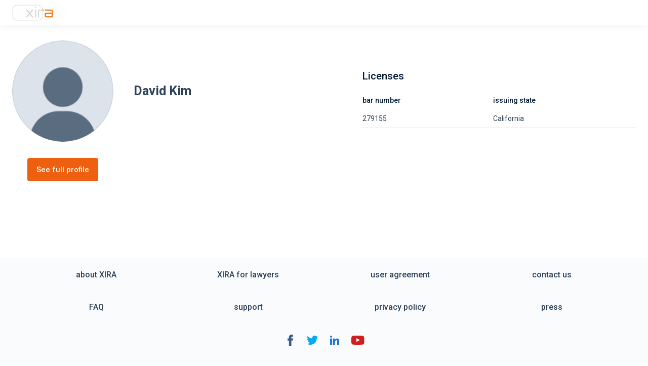

--- FILE ---
content_type: text/html; charset=utf-8
request_url: https://law.xira.com/attorney-David-Kim-279155/
body_size: 19126
content:
<!DOCTYPE html>
<html lang="en">
<head>
  <link rel="apple-touch-icon" href="/images/apple-touch-icon.png"/>
  <link rel="shortcut icon" href="/images/Favicon_48.png" type="image/x-icon">
  <link rel="icon" type="image/png" href="/images/Favicon_16.png" sizes="16x16">
  <link rel="icon" type="image/png" href="/images/Favicon_32.png" sizes="32x32">
  <meta charset="UTF-8">
  <meta name="viewport" content="width=device-width, initial-scale=1">
  <meta property="og:image" content="">
  <title>David Kim / 279155</title>
  <meta name="description" content="find book meet lawyer attorney, 
    
    ,
    California, ">
  <link rel="preconnect" href="https://fonts.googleapis.com">
  <link rel="preconnect" href="https://fonts.gstatic.com" crossorigin>
  <link href="https://fonts.googleapis.com/css2?family=Open+Sans:ital,wght@0,300;0,500;0,700;0,800;1,300;1,400;1,500;1,600;1,700;1,800&family=Roboto:ital,wght@0,100;0,300;0,400;0,500;0,700;0,900;1,100;1,300;1,400;1,500;1,700;1,900&display=swap" rel="stylesheet">

  <style>
    * {
      margin: 0;
      box-sizing: border-box;
      font-family: 'Roboto', sans-serif;
      color: #2B4157;
    }

    header {
      margin: 0;
      height: 50px;
      width: 100%;
      background-color: #fff;
      box-shadow: 0 4px 16px 0 rgba(0, 0, 0, 0.05);
      position: fixed;
      top: 0;
      left: 0;
      z-index: 999;
    }

    header .logo {
      margin-top: 9px;
      margin-left: 24px;
      width: 109px;
      height: 32px;
    }
    /*--------------------------------------------*/

    button {
      margin-left: 30px;
      min-width: 140px;
      height: 46px;
      padding: 6px 16px;
      background-color: #EE5F10;
      color: #FEF9F6;
      font-size: 15px;
      border: 1px solid #EE5F10;
      border-radius: 4px;
      cursor: pointer;
      font-weight: 500;
    }

    /*--------------------------------------------*/

    .content {
      margin: 0 auto;
      max-width: 1280px;
      min-height: calc(100vh - 210px);
      padding: 80px 24px 30px;
      display: flex;
      justify-content: space-between;
    }

    /*--------------------------------------------*/

    .left-column {
      width: 540px;
    }

    .left-column .pro-info {
      margin-bottom: 32px;
      display: flex;
      align-items: center;
    }

    .left-column .pro-info__image {
      width: 200px;
      height: 200px;
      border-radius: 50%;
      object-fit: cover;
      text-align: center;
      text-indent: 10000px;
    }

    .left-column .pro-info__name {
      margin-left: 40px;
      font-size: 25px;
      font-weight: 600;
      line-height: 1.44;
    }
    /*--------------------------------------------*/

    .right-column {
      width: 540px;
    }

    .right-column .right-column__title {
      margin-bottom: 16px;
      color: #011A33;
      font-size: 20px;
      font-weight: 500;
      line-height: 1.41;
    }

    .right-column .right-column__bio {
      margin-bottom: 40px;
      overflow: hidden;
      position: relative;
      font-size: 16px;
      max-height: 135px;
      text-align: justify;
      line-height: 1.69;
      margin-right: -1em;
      padding-right: 1em;
    }

    .right-column .right-column__bio:before {
      content: '...';
      position: absolute;
      right: 0;
      top: 108px;
    }

    .right-column .right-column__licenses {
      margin-bottom: 40px;
      width: 100%;
      border-spacing: 0;
    }

    .right-column .right-column__licenses th {
      color: #011A33;
      padding: 8px 16px 8px 0;
      font-size: 14px;
      text-align: left;
      font-weight: 500;
      line-height: 1.43;
    }

    .right-column .right-column__licenses td {
      padding: 8px 16px 8px 0;
      white-space: nowrap;
      font-size: 14px;
      text-align: left;
      font-weight: 400;
      line-height: 1.43;
      border-bottom: 1px solid rgba(224, 224, 224, 1);
    }

    .right-column .right-column__degrees {
      margin-bottom: 40px;
    }

    .right-column .right-column__degrees .degree {
      margin-bottom: 12px;
      padding-bottom: 12px;
      border-bottom: 1px solid rgba(224, 224, 224, 1);
    }

    .right-column .right-column__degrees .degree__title {
      margin-bottom: 4px;
      font-weight: 400;
      font-size: 16px;
      line-height: 1.69;
    }

    .right-column .right-column__degrees .degree__info .name {
      margin: 8px 0 0 24px;
      display: inline-block;
      width: 150px;
    }

    .right-column .right-column__degrees .degree__info span:not(.name) {
      font-weight: 500;
    }

    .right-column .practice-area__main-info,
    .right-column .practice-area__additional-info {
      display: flex;
      align-items: center;
      justify-content: space-between;
    }

    .right-column .practice-area__main-info .name {
      color: #011A33;
      font-size: 16px;
      line-height: 1.69;
      font-weight: 600;
    }

    .right-column .practice-area__main-info .name {
      white-space: nowrap;
      color: #011A33;
      font-size: 14px;
      text-align: right;
      font-weight: 600;
      line-height: 1.29;
    }

    .right-column .practice-area__additional-info {
      color: #011A33;
      margin: 8px 0 24px;
      font-size: 0.875rem;
      font-weight: 400;
      line-height: 1.43;
    }

    /*--------------------------------------------*/

    footer {
      width: 100%;
      padding: 12px 40px 24px;
      background: #FAFBFC;
      text-align: center;
      font-weight: 500;
    }

    .footer__menu {
      padding: 0;
      display: flex;
      justify-content: space-between;
      flex-wrap: wrap;
      list-style: none;
    }

    .footer__menu li {
      margin: 0 auto 24px;
      height: 40px;
      display: flex;
      align-items: center;
      justify-content: center;
      flex: 25% 0 0;
    }

    .footer__menu li a {
      text-decoration: none;
    }
    .footer__menu li a:hover {
      text-decoration: underline;
    }

    .footer__social {
      padding: 0;
      display: flex;
      align-items: center;
      justify-content: center;
      list-style: none;
    }

    .footer__social li {
      margin: 10px;
    }

    .footer__year {
      margin: 20px auto 0;
      line-height: 20px;
    }

    /*--------------------------------------------*/

    @media (max-width: 1279px) {
      button {
        margin-left: 0;
      }

      .left-column {
        width: 100%;
        padding-right: 12px;
        display: flex;
        flex-direction: column;
        align-items: center;
      }

      .left-column .pro-info {
        flex-direction: column;
      }

      .left-column .pro-info__image {
        width: 150px;
        height: 150px;
      }

      .left-column .pro-info__name {
        margin: 24px 0 0 0;
      }

      .right-column {
        width: 100%;
        padding-left: 12px;
      }
    }

    @media (max-width: 767px) {
      .content {
        flex-direction: column;
      }

      .left-column > a {
        width: 100%;
      }
      button {
        margin-bottom: 36px;
        width: 100%;
      }

      .left-column,
      .right-column {
        width: 100%;
        padding: 0;
      }
    }

  </style>
</head>
<body>
  <header>
    <img class="logo" src="https://dev.xiralaw.com/static/media/xira-L-W-A-360.bff2a43c.gif" alt="logo" />
  </header>
  <div class="content">
    <div class="left-column">
      <div class="pro-info">
        <img class="pro-info__image" src="
        [data-uri]
        " alt="David Kim" />
        <h1 class="pro-info__name">David Kim</h1>
      </div>
      <a href="https://law.xira.com/search/0d083a43-5807-4d80-8e5a-49703f0a67a5/uploaded/">
        <button>See full profile</button>
      </a>
    </div>
    <div class="right-column">
      <h2 class="right-column__title">
        
        
      </h2>
      <p class="right-column__bio"></p>

      <h2 class="right-column__title">Licenses</h2>
      <table class="right-column__licenses">
        <thead>
          <tr>
            <th>bar number</th>
            <th>issuing state</th>
          </tr>
        </thead>
        <tbody>
        
          <tr>
            <td>279155</td>
            <td>California</td>
          </tr>
        
        </tbody>
      </table>

      <h2 class="right-column__title">
        
        
      </h2>
      

      <h2 class="right-column__title">
        
        
      </h2>
      
    </div>
  </div>
  <footer class="footer">
    <ul class="footer__menu">
      <li><a href="https://xira.com/p/about-us/">about XIRA</a></li>
      <li><a href="https://xira.com/p/lawyers/">XIRA for lawyers</a></li>
      <li><a href="https://xira.com/p/xira_user_agreement/">user agreement</a></li>
      <li><a href="https://xira.com/p/contact/">contact us</a></li>
      <li><a href="https://xira.com/fp/xira_faq.html">FAQ</a></li>
      <li><a href="https://xira.com/fp/xira_support.html">support</a></li>
      <li><a href="https://xira.com/p/xira_privacy_policy/">privacy policy</a></li>
      <li><a href="https://xira.com/p/press/">press</a></li>
    </ul>
    <ul class="footer__social">
      <li>
        <a href="https://www.facebook.com/XIRA-104146357802827">
          <svg width="24" height="24" viewBox="0 0 24 24" class="MuiSvgIcon-root jss409" focusable="false" aria-hidden="true"><path fill="#385C8E" d="M7.351 12.717h2.387v9.928c0 .196.157.355.351.355h4.048c.194 0 .35-.159.35-.355v-9.881h2.745c.178 0 .329-.135.349-.314l.417-3.655c.011-.1-.02-.202-.087-.277-.067-.076-.162-.119-.262-.119h-3.161V6.11c0-.692.368-1.042 1.094-1.042h2.067c.194 0 .351-.159.351-.355V1.357c0-.196-.157-.354-.351-.354H14.8c-.02-.001-.065-.003-.13-.003-.495 0-2.213.098-3.57 1.36-1.503 1.397-1.294 3.07-1.244 3.36V8.4H7.351c-.194 0-.351.158-.351.354v3.608c0 .196.157.355.351.355z"></path></svg>
        </a>
      </li>
      <li>
        <a href="https://twitter.com/xiraconnect">
          <svg width="24" height="24" viewBox="0 0 24 24" class="MuiSvgIcon-root jss409" focusable="false" aria-hidden="true"><path fill="#03A9F4" d="M23 5.132c-.828.364-1.703.605-2.599.717.945-.564 1.65-1.457 1.984-2.51-.884.528-1.85.9-2.859 1.099-.618-.665-1.421-1.128-2.304-1.328-.883-.2-1.805-.127-2.647.208-.842.335-1.563.918-2.072 1.671-.509.754-.78 1.645-.78 2.556-.003.348.032.695.105 1.034-1.794-.088-3.55-.557-5.152-1.376-1.602-.818-3.014-1.968-4.144-3.374-.58 1-.76 2.184-.503 3.312.257 1.128.932 2.114 1.888 2.758-.714-.02-1.413-.211-2.037-.56v.05c.001 1.049.361 2.065 1.02 2.878.657.813 1.573 1.373 2.593 1.585-.385.102-.783.153-1.182.15-.287.005-.573-.022-.854-.078.292.901.853 1.69 1.608 2.256.755.566 1.666.884 2.607.907-1.597 1.258-3.566 1.94-5.592 1.937-.361.003-.722-.018-1.08-.062C3.062 20.3 5.465 21.008 7.919 21c8.3 0 12.837-6.922 12.837-12.923 0-.2-.007-.395-.017-.587.89-.641 1.656-1.44 2.261-2.358z"></path></svg>
        </a>
      </li>
      <li>
        <a href="https://www.linkedin.com/company/xiraconnect">
          <svg width="24" height="24" viewBox="0 0 24 24" class="MuiSvgIcon-root jss409" focusable="false" aria-hidden="true"><path fill="#1976D2" d="M3 8.625h4.025V21H3V8.625zM17.99 8.77c-.043-.013-.084-.028-.129-.04-.054-.013-.108-.023-.163-.032-.238-.048-.48-.073-.722-.073-2.347 0-3.835 1.707-4.326 2.366V8.625H8.625V21h4.025v-6.75s3.042-4.237 4.326-1.125V21H21v-8.35c-.002-.89-.298-1.752-.843-2.454-.545-.702-1.307-1.204-2.168-1.426zM4.969 6.938c1.087 0 1.968-.882 1.968-1.97C6.938 3.882 6.058 3 4.97 3S3 3.881 3 4.969c0 1.087.881 1.968 1.969 1.968z"></path></svg>
        </a>
      </li>
      <li>
        <a href="https://www.youtube.com/channel/UC0f6HAlTEkxlpweKwrx8CLQ?view_as=subscriber">
          <svg width="27" height="18" viewBox="0 0 27 18" class="MuiSvgIcon-root jss409 jss411" focusable="false" aria-hidden="true"><path d="M11.529 17.977C6.64856 17.8871 4.98165 17.8063 3.95707 17.5952C3.26388 17.4549 2.66149 17.1435 2.2198 16.6919C1.87843 16.35 1.60695 15.8285 1.39633 15.1048C1.21566 14.502 1.1453 14.0004 1.04498 12.7752C0.89141 10.01 0.854801 7.74924 1.04498 5.2232C1.20188 3.82825 1.27795 2.17228 2.32012 1.20618C2.8122 0.754032 3.38464 0.46306 4.02744 0.342773C5.03158 0.15212 9.30962 0.00140381 13.7384 0.00140381C18.1572 0.00140381 22.4447 0.15212 23.4498 0.342773C24.2528 0.493488 25.0059 0.94516 25.4481 1.52758C26.399 3.02332 26.4156 4.88326 26.5121 6.33812C26.5521 7.03132 26.5521 10.9675 26.5121 11.6607C26.3619 13.96 26.2411 14.7734 25.8998 15.6169C25.6887 16.1494 25.5085 16.4304 25.1966 16.7418C24.7074 17.221 24.0838 17.5398 23.4089 17.6556C19.1855 17.9732 15.5993 18.0421 11.529 17.977ZM17.9965 8.73816C15.6468 7.48251 13.397 6.31815 11.0973 5.1129V12.3235C13.5173 11.0079 16.0685 9.80268 18.0064 8.72818L17.9965 8.73816Z" fill="#CD201F"></path></svg>
        </a>
      </li>
    </ul>
    <p class="footer__year">2026 XIRA, All rights reserved.</p>
  </footer>
</body>
</html>